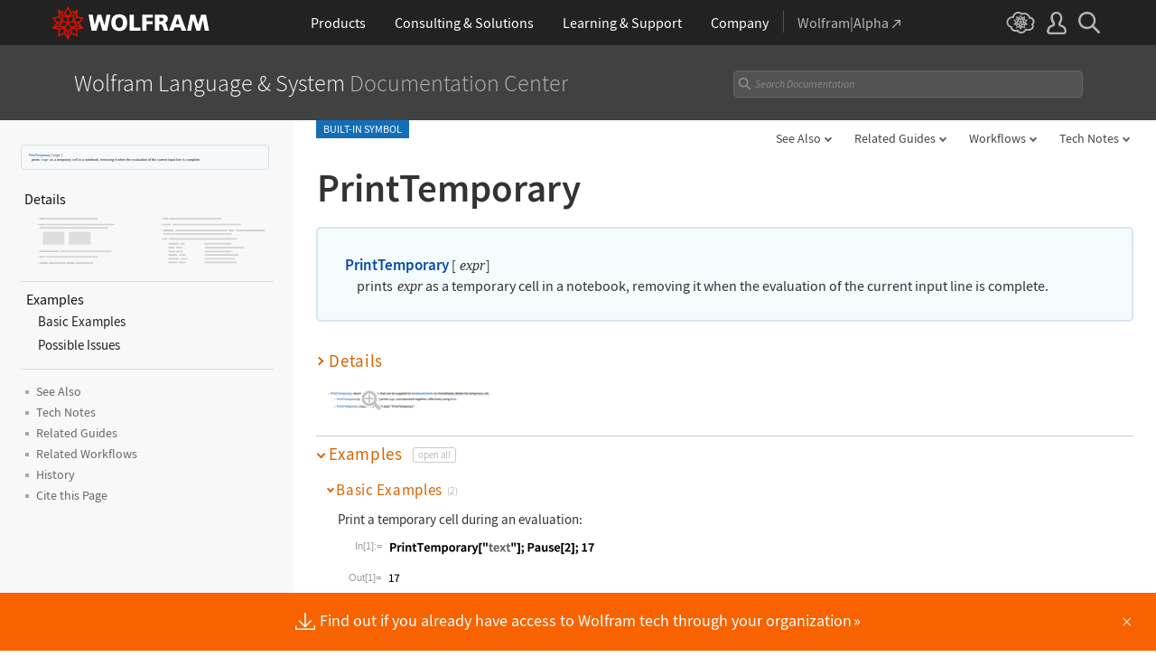

--- FILE ---
content_type: text/html
request_url: https://reference.wolfram.com/language-assets-v2/js/clipboard/2.0/input-template.html
body_size: 815
content:
<div class="clipboard-container">
<div class="clipboard-hover"><div class="clipboard-tooltip"><i></i><span class="text"></span></div>
    <div class="clipboard-table">
        <div>
            <div class="clipboard-cell"><span class="clipboard-num">[[in]]</span><span class="chevron-after">[[inNum]]</span></div>
            <div class="clipboard-img"><img src="[[inSrc]]" alt="" width="[[inWidth]]" height="[[inHeight]]" loading="lazy" data-src="[[dataSrc]]" data-src-swap="[[dataSrcSmall]]" data-big="[[dataBig]]" data-small="[[dataSmall]]"></div>
        </div>
    </div>
    <div class="clipboard-close">✖</div>
    <code class="clipboard-copy">[[copyText]]</code>
</div>
<div class="clipboard-link clipboard-hover hide">
    <span class="link-button"></span>
    <code>[[dataLink]]</code>
    <div class="clipboard-tooltip"><i></i><span class="text"></span></div>
</div>
</div>

--- FILE ---
content_type: text/html; charset=utf-8
request_url: https://reference.wolfram.com/common/js/clipboard/2.0/code-clipboard-template.html
body_size: 71
content:
<div class="clipboard-tooltip"><i></i><span class="text"></span></div>
<div class="clipboard-close">✖</div>
<code-clipboard-copy src="[[dataSrc]]"></code-clipboard-copy>

--- FILE ---
content_type: text/css
request_url: https://reference.wolfram.com/common/framework/css/gui.en.css
body_size: 4078
content:
/* Global ui styles.

   developer:   marionm
   requires:    /common/framework/css/framework.en.css

   Use the following classes on the html element to change the behavior of the global header and/or footer:

   _no-header            -- use this to hide the entire header
   _header-no-sticky     -- use this when you want the header to stay put and not stick to the top of the viewport
   _header-no-dropdowns  -- use this when you don't want the top level links to open their dropdown content when clicked
   _no-footer            -- use this to hide the entire footer
   _footer-thin          -- use this when you want to use minimal footer
   ========================================================================== */

/* ==========================================================================
   set variables
   ========================================================================== */

:root {
    /* obsolete; use the ones from the next group instead */
    --_headerOffset: 50px; /* clearance needed to properly offset linked elements from the thin header */
    --_headerThick: 50px; /* maximum height of header */
    --_headerThin: 50px; /* minimum height of header */

    /* global header dimensions */
    --_header-height: 50px;
    --_header-height-int: 50;

    /* global header colors */
    --_header-red: #dd1100;
    --_header-red-alt: #cc1809;
    --_header-blue: #306bb0;
    --_header-blue-alt: #3b80bd;

    /* global footer colors */
    --_footer-gray: #636363;
    --_footer-orange: #f77700;
}

/* ==========================================================================
   ensure style integrity
   ========================================================================== */

#_alert,
#_footer,
#_header,
#_noscript {
    color: #000;
    font-family: 'Source Sans Pro', Arial, sans-serif;
    font-size: 1rem;
    font-weight: 400;
    line-height: 1.3;
    z-index: 999999999;
}

/* ==========================================================================
   global wrappers
   ========================================================================== */

._page-width {
    margin: 0 auto;
    max-width: 1200px;
    padding: 0 1rem;
    width: 100%;
}

._page-width-no-padding {
    margin: 0 auto;
    max-width: 1200px;
    width: 100%;
}

/* ==========================================================================
   global header
   ========================================================================== */

#_header {
    background: #222;
    height: var(--_header-height);
    left: 0;
    min-width: 320px;
    position: sticky;
    top: 0;
    width: 100%;
}

html._no-header #_header {
    display: none;
    height: 0;
}

html._header-no-sticky #_header,
#_header._temporarily-scrollable { position: relative; }

#_header-grid {
    align-items: center;
    display: flex;
    height: var(--_header-height);
    justify-content: space-between;
}

/* logo
   ========================================================================== */

#_header-logo a,
#_header-logo svg { display: block; }

/* center nav
   ========================================================================== */

#_nav-center {
    align-items: stretch;
    display: flex;
    height: var(--_header-height);
    justify-content: center;
    margin: 0 1rem;
}

/* labels
   ================================== */

#_nav-center ._label {
    align-items: center;
    border-bottom: 5px solid transparent;
    color: #fff;
    display: flex;
    font-size: 1rem;
    height: 100%;
    margin: 0 1rem;
    padding-top: 5px;
    text-align: center;
}

#_nav-center ._label:hover { border-bottom: 5px solid #555; }

#_nav-center ._label:focus { border-bottom: 5px solid transparent; }

#_nav-center ._label._open { border-bottom: 5px solid var(--_header-red); }

#_nav-center #_nav-consulting ._label._open { border-bottom: 5px solid var(--_header-blue); }

/* dropdowns
   ================================== */

#_nav-center ._dropdown {
    background: #2f2f2f;
    color: #afafaf;
    display: none;
    left: 0;
    position: absolute;
    top: auto;
    width: 100%;
}

#_nav-center ._open + ._dropdown { display: block; }

/* shared dropdown styles (used by both the center and right navs)
   ========================================================================== */

/* dropdown top/middle
   ================================== */

#_header ._dropdown ._top {
    margin: 0 auto;
    max-width: 1200px;
    padding: 1.5rem 1rem 2rem 3rem;
    width: 100%;
}

#_header ._dropdown a {
    background: transparent;
    color: #fff;
}

#_header ._dropdown a:hover {
    background: #3d3d3d;
    color: #fff;
}

#_header ._dropdown h2 {
    border-bottom: 1px solid #525252;
    color: #999;
    font-size: .78rem;
    letter-spacing: .01em;
    margin: 1.3rem 0 .25rem;
    padding-bottom: .25rem;
    text-transform: uppercase;
}

#_header ._dropdown h3 {
    color: #999;
    font-size: .875rem;
    font-weight: 300;
    text-transform: uppercase;
}

/* dropdown bottom
   ================================== */

#_header ._dropdown ._bottom {
    background: #b60e00;
    padding: .5rem 0;
    width: 100%;
}

#_nav-center #_nav-consulting ._dropdown ._bottom,
#_nav-right #_mobile-consulting ._bottom { background: var(--_header-blue); }

#_header ._dropdown ._bottom ul {
    align-items: center;
    display: flex;
    gap: 1rem;
    justify-content: center;
}

#_header ._dropdown ._bottom a {
    background: var(--_header-red-alt);
    border-radius: .4rem;
    border: 1px solid #faa099;
    color: #fff;
    display: inline-block;
    font-size: .8rem;
    font-weight: 400;
    padding: .25rem 1rem;
    text-align: center;
}

#_header ._dropdown ._bottom a:hover { background: var(--_header-red); }

#_nav-center #_nav-consulting ._dropdown ._bottom a,
#_nav-right #_mobile-consulting ._bottom a {
    background: var(--_header-blue-alt);
    border: 1px solid #d4d4d4;
}

#_nav-center #_nav-consulting ._dropdown ._bottom a:hover,
#_nav-right #_mobile-consulting ._bottom a:hover { background: var(--_header-blue); }

#_header ._dropdown ._bottom ._icon {
    height: 15px;
    margin-right: .25rem;
    position: relative;
    top: -1px;
    vertical-align: middle;
    width: 20px;
}

/* grid styles
   ================================== */

#_header ._dropdown ._border {
    border-bottom: 1px solid #525252;
    margin-bottom: .5rem;
    padding-bottom: .5rem;
}

#_header ._dropdown ._large-grid {
    display: grid;
    flex-direction: column;
}

#_header ._dropdown ._large-grid a {
    align-items: center;
    display: flex;
    gap: .75rem;
    padding: .8rem .4rem;
}

#_header ._dropdown ._large-grid ._icon {
    display: inline-block;
    height: 35px;
    vertical-align: top;
    width: 35px;
}

#_header ._dropdown ._large-grid ._heading {
    color: #fff;
    font-size: 1.25rem;
    line-height: 1.2;
}

#_header ._dropdown ._large-grid p {
    color: #b5b5b5;
    font-size: .8rem;
}

#_header ._dropdown ._medium-grid {
    align-items: center;
    column-gap: .5rem;
    display: grid;
    grid-template-columns: 1fr 1fr;
}

#_header ._dropdown ._medium-grid a {
    color: #fff;
    display: block;
    font-size: 1rem;
    padding: .3rem .25rem;
}

#_header ._dropdown ._medium-grid ._icon {
    display: inline-block;
    height: 25px;
    vertical-align: middle;
    width: 25px;
}

#_header ._dropdown ._small-grid {
    column-gap: .5rem;
    display: grid;
}

#_header ._dropdown ._small-grid a {
    color: #fff;
    display: block;
    font-size: .9rem;
    padding: .3rem .25rem;
}

#_header ._dropdown ._small-grid ._icon {
    display: inline-block;
    height: 25px;
    margin-right: .5rem;
    vertical-align: middle;
    width: 25px;
}

#_header ._dropdown ._more {
    font-size: .8rem;
    margin: .2rem 0 0 .3rem;
}

#_header ._dropdown ._more a { color: #b5b5b5; }

#_header ._dropdown ._more a:hover {
    background: none;
    color: #fff;
}

/* products dropdown snowflakes
   ================================== */

/* consulting dropdown snowflakes
   ================================== */

#_nav-consulting ._left {
    background: #3e3e3e;
    padding: 1rem 2rem 2rem;
}

#_nav-consulting ._left ._consulting-logo {
    height: 81px;
    width: 228px;
}

#_nav-consulting ._left p:first-of-type {
    color: #fff;
    font-size: 1.0625rem;
    font-weight: 300;
    line-height: 1.5;
}

#_nav-consulting ._left ul {
    color: #b5b5b5;
    font-size: .875rem;
    font-weight: 300;
}

#_nav-consulting ._left ul li {
    display: inline;
    margin-right: .15rem;
}

#_nav-consulting ._left ul li:before {
    color: var(--_header-blue-alt);
    content: '■';
    display: inline;
    font-family: Arial;
    font-size: .5rem;
    line-height: 0;
    margin-right: .25rem;
    position: relative;
    top: -1px;
    vertical-align: middle;
}

#_header ._dropdown a._blue-button {
    background: var(--_header-blue-alt);
    border-radius: .4rem;
    border: 1px solid #d4d4d4;
    color: #fff;
    display: inline-block;
    font-size: .875rem;
    font-weight: 400;
    padding: .25rem 1rem;
    text-align: center;
}

#_header ._dropdown a._blue-button:hover { background: var(--_header-blue); }

#_nav-consulting ._right h3 {
    color: #468ddf;
    margin-bottom: .25rem;
}

#_nav-consulting ._right ._more a { color: #b5b5b5; }

#_nav-consulting ._right ._more a:hover {
    background: none;
    color: #fff;
}

/* learning dropdown snowflakes
   ================================== */

#_nav-learning ._right ._large-grid a > div:last-child > *:first-child { line-height: 1; }

#_nav-learning ._right ._large-grid a > div:last-child > *:last-child { line-height: 1.1; }

/* company dropdown snowflakes
   ================================== */

/* wolfram|alpha snowflakes
   ================================== */

#_nav-alpha ._label:before {
    border-left: 1px solid #525252;
    content: '';
    display: block;
    height: 24px;
    left: -1rem;
    margin-right: 1rem;
    pointer-events: none;
    position: absolute;
    top: calc(50% - 11px);
}

#_nav-alpha ._label {
    color: #b5b5b5;
    position: relative;
    white-space: nowrap;
}

#_nav-alpha ._label:hover {
    border-bottom: 5px solid transparent;
    color: #fff;
}

#_nav-alpha ._label svg { margin: 1px 0 0 .25rem; }

/* right nav
   ========================================================================== */

#_nav-right {
    align-items: stretch;
    display: flex;
    height: 100%;
}

/* labels
   ================================== */

#_nav-right ._label {
    border-bottom: 5px solid transparent;
    color: #b5b5b5;
    display: block;
    height: 100%;
    margin: 0 .4rem;
    padding: calc(.5rem + 5px) 0;
}

#_nav-right ._label:hover {
    border-bottom: 5px solid #b5b5b5;
    color: #fff;
}

#_nav-right ._label._open { border-bottom: 5px solid var(--_header-red); }

#_nav-right ._label svg { color: #b5b5b5; }

#_nav-right ._label:hover svg { color: #fff; }

/* cloud snowflakes
   ================================== */

#_nav-cloud ._label:hover { border-bottom: 5px solid transparent; }

/* user snowflakes
   ================================== */

#_nav-user ._dropdown {
    display: none;
    position: absolute;
    right: 0;
    top: auto;
}

#_nav-user ._dropdown-menu {
    background: #444;
    border: 1px solid #4c4c4c;
    min-width: 220px;
}

#_nav-user ._dropdown-menu a {
    border: 1px solid #4c4c4c;
    color: #fff;
    display: block;
    padding: .5rem 1rem;
}

#_nav-user ._dropdown-menu a:hover {
    background: #555;
    color: #fff;
}

/* search snowflakes
   ================================== */

#_nav-search ._dropdown {
    background: #666;
    display: none;
    left: 0;
    position: absolute;
    top: auto;
    width: 100%;
}

#_search-wrapper {
    margin: 0 auto;
    padding: 1rem 0;
    position: relative;
    width: 70%;
}

#_search-wrapper label {
    float: left;
    margin-top: 4px;
}

#_search-wrapper button {
    background: none;
    border: none;
    cursor: pointer;
    position: absolute;
    right: 1.125rem;
    top: 24px;
    z-index: 1;
}

#_search-wrapper span {
    display: block;
    overflow: hidden;
    padding: 0 .5rem;
}

#_search-input {
    background: #d5d5d5;
    border: 2px solid #666;
    box-sizing: border-box;
    color: #424242;
    display: block;
    height: 35px;
    line-height: 1;
    padding:  0 2.5rem 0 .5rem;
    position: relative;
    width: 100%;
}

#_search-input:focus {
    background: #f7f7f7;
    border: 2px solid #c1c1c1;
    outline: none;
}

/* DO NOT COMBINE THESE */

#_search-input::placeholder {
    color: #999;
    font-style: italic;
}

#_search-input:-ms-input-placeholder {
    color: #999;
    font-style: italic;
}

#_search-input::-ms-input-placeholder {
    color: #999;
    font-style: italic;
}

/* mobile nav
   ========================================================================== */

#_nav-mobile ._dropdown {
    background: #2f2f2f;
    color: #fff;
    display: none;
    left: 0;
    position: absolute;
    top: auto;
    width: 100%;
}

/* level 0
   ================================== */

#_nav-mobile ._dropdown ._level-0 a {
    color: #fff;
    display: block;
    font-size: 1.23rem;
    padding: .75rem .75rem .75rem calc(1.5rem + 12px);
}

#_nav-mobile ._dropdown ._level-0 ._level-wa { border-top: 1px solid #525252; }

#_nav-mobile ._dropdown ._level-0 ._level-wa svg { margin: 1px 0 0 .25rem; }

/* level 1
   ================================== */

#_nav-mobile ._dropdown ._level-1-label {
    border-top: 1px solid #525252;
    color: #fff;
    cursor: pointer;
    font-size: 1.38rem;
    padding: 1rem;
}

#_nav-mobile ._dropdown ._level-1-label:hover { background: #3d3d3d; }

#_nav-mobile ._dropdown ._level-1-label svg {
    height: 12px;
    margin-right: .5rem;
    width: 12px;
}

#_nav-mobile ._dropdown ._level-1-label svg.rotated {
    -moz-transform: rotate(180deg);
    -ms-transform: rotate(180deg);
    -o-transform: rotate(180deg);
    -webkit-transform: rotate(180deg);
    transform: rotate(180deg);
}

#_nav-mobile ._dropdown ._level-1-content {
    background: #2f2f2f;
    display: none;
}

#_nav-mobile ._dropdown ._open ._level-1-content { display: block; }

#_nav-mobile ._dropdown ._level-1-content ._top {
    border-top: 1px solid #525252;
    padding: 1rem 2rem;
}

#_nav-mobile ._dropdown ._level-1-content ._middle { padding: 1rem 2rem; }

/* level 2
   ================================== */

#_nav-mobile ._dropdown ._level-2-label {
    background: #373737;
    border-top: 1px solid #525252;
    color: #fff;
    cursor: pointer;
    font-size: 1.23rem;
    padding: .75rem;
}

#_nav-mobile ._dropdown ._level-2-label:hover { background: #404040; }

#_nav-mobile ._dropdown ._level-2 ._open ._level-2-label { background-image: linear-gradient(to bottom, #373737, #2f2f2f); }

#_nav-mobile ._dropdown ._level-2 ._open ._level-2-label:hover { background-image: linear-gradient(to bottom, #404040, #2f2f2f); }

#_nav-mobile ._dropdown ._level-2-content {
    background: #2f2f2f;
    color: #fff;
    display: none;
    padding: 0 0 .5rem 0;
}

#_nav-mobile ._dropdown ._level-2-grid {
    align-items: center;
    display: grid;
    grid-template-columns: 1fr;
}

#_nav-mobile ._dropdown ._level-2-grid a {
    background: transparent;
    color: #fff;
    display: block;
    font-size: 1.23rem;
    padding: .5rem .5rem .5rem 2.5rem;
}

#_nav-mobile ._dropdown ._level-2-grid a:hover { background: #3d3d3d; }

/* shared
   ================================== */

#_nav-mobile ._dropdown ._large-grid a {
    align-items: center;
    display: flex;
    gap: .75rem;
    padding: .8rem .4rem;
}

#_nav-mobile ._dropdown ._large-grid ._icon {
    height: 30px;
    width: 30px;
}

#_nav-mobile ._dropdown ._large-grid ._heading { font-size: 1.49rem; }

#_nav-mobile ._dropdown ._medium-grid {
    align-items: center;
    column-gap: .5rem;
    display: grid;
    grid-template-columns: 1fr;
}

#_nav-mobile ._dropdown ._medium-grid a {
    font-size: 1.23rem;
    padding: .75rem;
}

#_nav-mobile ._dropdown ._small-grid a {
    font-size: 1.23rem;
    padding: .75rem;
}

#_nav-mobile ._dropdown ._level-2 > li > div > svg {
    height: 12px;
    margin-right: .75rem;
    width: 12px;
}

#_nav-mobile ._dropdown ._more {
    font-size: 1rem;
    margin: .75rem 0 0 .75rem;
}

/* consulting snowflakes
   ================================== */

#_nav-mobile ._dropdown #_mobile-consulting ._level-1-content ._top {
    background: #3e3e3e;
    padding: 2rem;
}

#_nav-mobile ._dropdown #_mobile-consulting ._top p:first-of-type {
    color: #fff;
    font-size: 1.23rem;
    font-weight: 300;
    line-height: 1.4;
    margin: 0 auto;
    max-width: 430px;
}

/* background dimmer overlay
   ========================================================================== */

#_dimmer {
    background-color: rgba(0,0,0,.6);
    display: block;
    height: 100%;
    left: 0;
    position: fixed;
    top: 0;
    width: 100%;
    z-index: 999999998;
}

/* ==========================================================================
   global alert message
   ========================================================================== */

#_alert,
#_alert * {
    cursor: pointer;
    z-index: 99999999999; /* overlaps the global header */
}

#_alert {
    background: var(--_header-red);
    box-sizing: content-box;
    color: #fff;
    height: 100px;
    left: 50%;
    margin: calc(-1 * var(--_header-height)) 0 0 -160px;
    padding: 2rem;
    position: absolute;
    top: 50%;
    width: 320px;
}

#_alert p:last-child {
    font-weight: 600;
    margin-top: 1rem;
    text-align: center;
}

/* ==========================================================================
   global noscript message
   ========================================================================== */

#_noscript {
    background: #fff6aa;
    border-bottom: 1px solid #eeca48;
    color: #4c4c4c;
    display: block;
    font-size: .875rem;
    font-style: italic;
    min-width: 320px;
    position: absolute;
    width: 100%;
    z-index: 99999998 !important; /* place it beneath the global header */
}

html.js-enabled #_noscript {
    display: none;
    height: 0;
}

#_noscript > div {
    align-items: center;
    display: grid;
    gap: .5rem;
    grid-template-columns: 28px auto;
    height: 40px;
    justify-content: center;
    margin: 0 1rem;
}

#_noscript svg {
    display: inline-block;
    height: 25px;
    vertical-align: middle;
    width: 28px;
}

#_noscript a {
    color: #222;
    font-style: normal;
    text-decoration: none;
}

#_noscript a:hover { color: #ef621a; }

/* ==========================================================================
   global footer
   ========================================================================== */

#_footer-offset,
html._no-footer #_footer {
    display: none;
    height: 0;
}

#_footer {
    background: #eee;
    border-top: 3px solid #ddd;
    color: var(--_footer-gray);
    min-width: calc(320px - 2rem);
    padding: 0 1rem 4rem 1rem;
    width: 100%;
}

/* shard footer styles
   ========================================================================== */

#_footer a { color: var(--_footer-gray); }

#_footer a:hover { color: var(--_footer-orange); }

#_footer hr {
    background: #ccc;
    border: none;
    height: 1px;
}

#_footer ._icon {
    display: inline-block;
    height: 17px;
    margin-right: .14rem;
    vertical-align: middle;
    width: 17px;
}

#_footer ._separator {
    color: #dadada;
    font-size: 1.2rem;
    line-height: .5;
    margin: 0 .2rem;
}

/* footer top
   ========================================================================== */

#_footer-top { font-size: .875rem; }

html._footer-thin #_footer-nav { display: none !important; }

#_footer-nav ul:not(:last-child) { margin-bottom: 2rem; }

#_footer-nav li { padding: .25rem 0; }

#_footer-nav li:first-child {
    color: #222;
    font-weight: 600;
}

#_footer-nav li._line { padding: .5rem 0; }

/* footer top mobile
   ================================== */

#_footer-mobile-community { font-weight: 600; }

#_footer-mobile-social a {
    color: #7d7d7d;
    display: inline-block;
    padding: 0 3px 0 5px;
}

#_footer-mobile-legal,
#_footer-mobile-legal a { color: #7e7e7e; }

#_footer-mobile-legal a:hover { color: var(--_footer-orange); }

/* footer bottom
   ========================================================================== */

#_footer-bottom {
    border-top: 1px solid #ccc;
    font-size: .85rem;
    padding-top: .7rem;
}

html._footer-thin #_footer-bottom { border-top: none; }

#_footer-bottom a { color: #7d7d7d; }

#_footer-bottom a:hover { color: var(--_footer-orange); }

#_footer-social .flex { gap: .2rem; }

#_footer-social .flex a {
    display: inline-block;
    padding: 0 3px 0 5px;
}

/* footer language picker
   ================================== */

#_language-picker { position: relative; }

#_language-picker ._current-language {
    color: #7e7e7e;
    cursor: pointer;
}

#_language-picker ._current-language:hover { color: var(--_footer-orange); }

#_language-picker ._current-language span { vertical-align: middle; }

#_language-picker ._dropdown {
    bottom: 1.8rem;
    display: none;
    position: absolute;
    right: 0;
}

#_language-picker ._dropdown-menu {
    background: #fff;
    border-radius: .5rem;
    box-shadow: 0 0 6px #c8c8c8;
    font-size: .875rem;
    padding: .5rem 0;
    text-align: left;
}

#_language-picker ._dropdown-menu a {
    color: #222;
    display: block;
    padding: .25rem 2rem;
    position: relative;
    white-space: nowrap;
}

#_language-picker ._dropdown-menu a:hover { color: var(--_footer-orange); }

#_language-picker ._dropdown-menu li.selected a { color: var(--_footer-orange); }

#_language-picker ._dropdown-menu li.selected ._icon {
    left: .5rem;
    height: 80%;
    position: absolute;
    width: 1rem;
}

/* ==========================================================================
   responsive breakpoint styles
   ========================================================================== */

/* styles for large screens (1200px)
   ========================================================================== */

@media all and (max-width: 1200px) {
    #_header-logo svg {
        height: 33px;
        width: 156px;
    }

    #_nav-center ._label { margin: 0 .9rem; }

    #_nav-alpha ._label { margin-left: 1.5rem !important; }

    #_nav-right ._label { padding: calc(.5rem + 8px) 0; }

    #_nav-cloud ._label svg {
        height: 18px;
        width: 23px;
    }

    #_nav-user ._label svg {
        height: 19px;
        width: 17px;
    }

    #_nav-search ._label svg {
        height: 18px;
        width: 18px;
    }
}

/* styles for medium screens (900px)
   ========================================================================== */

@media all and (max-width: 900px) {
    #_header-logo svg {
        height: 34px;
        width: 155px;
    }

    #_nav-center ._label {
        font-size: .875rem !important;
        margin: 0 .4rem !important;
    }

    #_header ._dropdown ._border-top__900 {
        border-top: 1px solid #525252;
        margin-top: .5rem;
        padding-top: .5rem;
    }

    #_nav-consulting ._right { width: calc(50% - 1rem) !important; }

    #_nav-right ._label { padding: calc(.5rem + 5px) 0; }

    #_nav-search ._label svg,
    #_nav-mobile ._label svg {
        height: 26px;
        width: 26px;
    }

    #_header ._dropdown h2 { font-size: .9rem; }

    #_header ._dropdown ._large-grid p { font-size: .925rem; }

    #_header ._dropdown ._bottom { padding: .75rem 0; }

    #_header ._dropdown ._bottom a { font-size: 1rem; }
}

/* styles for small screens (600px)
   ========================================================================== */

@media all and (max-width: 600px) {
}

/* styles for minimum supported screen width (320px)
   ========================================================================== */

@media all and (max-width: 320px) {
}

/* printer styles
   ========================================================================== */

@media print {
    #_header { position: static !important; }
    #_header ._dropdown,
    #_dimmer { display: none !important; }

    #_footer-nav,
    #_language-picker,
    #_footer-offset { display: none !important; }

    #_footer-bottom { border-top: none !important; }

    #_footer-bottomc,
    #_footer-bottoml,
    #_footer-bottomr {
        display: block !important;
        text-align: center !important;
        width: 100% !important;
    }
}

--- FILE ---
content_type: application/javascript
request_url: https://reference.wolfram.com/language-assets/js/toggles.js
body_size: 4616
content:
$(document).ready(function(){
/* ==========================================================================
   Toggles
   ========================================================================== */
    $('.toggle').click(function(){
        if($(this).parents('section').attr('id') !== "Examples") {
            $(this).toggleClass('open');
            $(this).parents('section').toggleClass('open');
        }
    });
    $('#Examples').on('click', '.toggle', function(){
        var clicked = $(this);
        clicked.toggleClass('open');
    /* ==========================================================================
       unveil
       ========================================================================== */
        setTimeout(function(){
            $('.main img, .main video, .main audio').unveil();
        }, 500);
    });
    if($('#Examples').length) {
        $('#Examples .hideable').last().addClass('last-hideable');
    }
    $('.open-all').click(function(){
        if(window.location.search.indexOf('?view=all') < 0) {
            window.history.pushState({ page: "View All" }, "View All", "?view=all");
        }
        openAll();
    });
    if(window.location.search.indexOf('?view=all') > -1 && $('.open-all').length) {
        openAll();
    }
    
    $('a.example-jump-link').on('click', function(event) {
            event.preventDefault();
            openAll();
            var tempAnchor = document.createElement('a');
            tempAnchor.href = $(this).attr('href');
            var path = tempAnchor.pathname;
            var queryParams = tempAnchor.search.substring(1);
            var anchorId = tempAnchor.hash.substring(1);
            var newURL = window.location.origin + window.location.pathname + '?' + queryParams;
            if (anchorId) {newURL += '#' + anchorId;}
            window.history.pushState({}, '', newURL);
            var targetElement = $('#' + this.hash.substring(1));
            if (targetElement.length) {
                var stickyNavHeight = $('header').outerHeight() || 0;
                var targetOffset = targetElement.offset().top - stickyNavHeight;

                $('html, body').animate({
                    scrollTop: targetOffset
                }, 0); 
            }
        });
    
    function openAll() {
        $('.open-all').removeClass('on');
        $('.close-all').addClass('on');
        $('#Examples .toggle, #guide .toggle').addClass('open');
    }
    $('.close-all').click(function(){
        $('.open-all').addClass('on');
        $('.close-all').removeClass('on');
        $('#Examples .hideable .toggle, #guide .toggle').removeClass('open');
        $(window).trigger('resize');
    });
    $('#DetailsAndOptions, .alternateHeader').on('click', function(){
        if(!$(this).hasClass('open') || !$(this).find('h1').hasClass('open')) {
            if($(this).find('h1').hasClass('open')) {
                //$(this).find('h1').removeClass('open');
                //$(this).removeClass('open');
            } else {
                $(this).find('h1').addClass('open');
                $(this).addClass('open');
            }
        }
    });
    $('#DetailsAndOptions .toggle, .alternateHeader .toggle').on('click', function(e){
        e.stopPropagation();
        $(this).parent('section').toggleClass('open');
		var hideableHeight = $(this).siblings('.hideable').height();
		var sectionID = $(this).parents('section').prop('id');
		if(hideableHeight > 600 && $('.toggle').hasClass('open')) {
			if(!$(this).siblings('.hideable').find('.hideable-close-button').length) {
				$(this).siblings('.hideable').append('<a href="#'+sectionID+'" class="hideable-close-button">close</a>');
			}
		}
    });

    $('#ListAllOptions, .alternateHeader').on('click', function(){
        if(!$(this).hasClass('open') || !$(this).find('h2').hasClass('open')) {
            if($(this).find('h2').hasClass('open')) {
                $(this).find('h2').removeClass('open');
                $(this).removeClass('open');
            } else {
                $(this).find('h2').addClass('open');
                $(this).addClass('open');
            }
        }
    });
    $('#ListAllOptions .toggle, .alternateHeader .toggle').on('click', function(e){
        e.stopPropagation();
        $(this).parent('section').toggleClass('open');
		var hideableHeight = $(this).siblings('.hideable').height();
		var sectionID = $(this).parents('section').prop('id');
		if(hideableHeight > 600 && $('.toggle').hasClass('open')) {
			if(!$(this).siblings('.hideable').find('.hideable-close-button').length) {
				$(this).siblings('.hideable').append('<a href="#'+sectionID+'" class="hideable-close-button">close</a>');
			}
		}
    });

});


--- FILE ---
content_type: application/javascript
request_url: https://reference.wolfram.com/language-assets/js/temporary.js
body_size: 3129
content:
$(document).ready(function(){
    /* ==========================================================================
       Temporary: remove when built pages have this
       ========================================================================== */
    if(!$('body').hasClass('workflow') && !$('#languageRootGuide').length) {
        
        if($('.main-heading').length > 0) {
            $('.main').find('.topContentWrap, .main-heading, .ContextNameCell').wrapAll('<div class="main-heading-wrapper"><div class="inner">');
        } else {
            $('.main').find('.topContentWrap, .main-title, .ContextNameCell').wrapAll('<div class="main-heading-wrapper"><div class="inner">');
            $('.main-title, .iconography').wrapAll('<div class="main-heading">');
        }
    }
    if($('.dropdown').length > 0) {
        $('.main-heading-wrapper .inner .topContentWrap').prepend('<div class="collapsed-dropdown"><span class="square"></span><span class="square"></span><span class="square"></span></div>');
    }
    if(!$('#languageRootGuide').length) {
        $('.container').wrapInner('<div class="inner">');
    }
    $('.functionIntroWrap').wrap('<section class="function-wrapper"><div class="inner">');
    $('.FormatList, .formatIntroWrap, .indicatorIntroWrap').wrap('<section class="format-wrapper"><div class="inner">');
    $('.main-content').contents().unwrap();
    $('.modified').wrap('<section class="modified-wrapper"><div class="inner">');
    $('#SeeAlso, #TechNote, #Tutorials, section[id^="Related"]').addClass('related-links');
    $('.DeviceImage, .DeviceImageCaption').wrapAll('<section><div class="inner">');
    if($('.related-links').length) {
        $('.related-links').last().addClass('last');
    }
    if($('body#guide').length > 0 || $('body#techNote').length > 0 || $('body#monograph').length > 0 || $('body#monographOverview').length > 0 || $('body#tutorial').length > 0) {
        if($('section').not('.related-links, .feedback-wrapper').length > 0) {
            $('.main > *').each(function(){
                if($(this).find('.inner').length < 1) {
                    $(this).wrapInner('<div class="inner">');
                }
                if($(this).prop('src') && $(this).is('img')) {
                    $(this).wrapAll('<section><div class="inner">');
                }
            });
        }else {
            $('.main .main-heading-wrapper ~').not('.related-links, .feedback-wrapper, .footer-links, #_footer, #_footer-offset, script').wrapAll('<section><div class="inner">');
            $('.AlphabetListingJumpTo a').wrapAll('<div class="inner">');
        }
        $('.ObsolescenceNote, .AwaitingReviewNote').wrapInner('<div class="inner">');
    } 
    else {
        $('.main > *').not('script').each(function(){
            if($(this).find('.inner').length < 1) {
                $(this).wrapInner('<div class="inner">');
            }
            if($(this).prop('src') && $(this).is('img')) {
                $(this).wrapAll('<section><div class="inner">');
            }
        });
    }
    if($('.main-title').find('.quote').length > 0) {
        $('.main-title').addClass('has-quotes');
    }
    $('body#ref.function .main-title').addClass('clipboard-inline');
});

--- FILE ---
content_type: text/javascript;charset=UTF-8
request_url: https://reference.wolfram.com/common/stripe/stripe.en.js
body_size: 1861
content:
    window.addEventListener('DOMContentLoaded', function(){
		let render = `
    <div id="IPstripe-outer" class="generic">
        <a id="IPstripe-main" href="//www.wolfram.com/siteinfo/" data-walid="siteinfo-stripe-general">
            <span id="IPstripe-txt">Find out if you already have access to Wolfram tech through your&nbsp;organization</span>
        </a>
        <div class="IPstripe-close">&times;</div>
    </div>

`;
		let wrappers = ["IPstripe-wrap"];
		let onsite = false;
		let wrappersCount = wrappers.length;


		if(!isCookieSet()){
			let styles = document.createElement('link');
			styles.rel =  'stylesheet';
			styles.href = '//reference.wolfram.com/common/stripe/css/style.en.css';
			document.head.appendChild(styles);
			
			for (var i = 0; i < wrappersCount; i++) {
				let wrapper = document.getElementById(wrappers[i]);
				if(wrapper !== null){
					wrapper.insertAdjacentHTML('beforeend', render);
				}
			}

			window.addEventListener('click', closeClicked, false);

			document.body.classList.add('stripe');
			if(!onsite){
				document.body.classList.add('generic');
			}
		}

		function closeClicked(e){
			let target = e.target;
			if(target.classList.contains('IPstripe-close')){
				setCookie();
				document.body.classList.remove('stripe');
				for (var i = 0; i < wrappersCount; i++) {
					document.getElementById(wrappers[i]).innerHTML = '';
				}
			}
		}

		function isCookieSet(){
			if (document.cookie.indexOf('_site_stripe') > -1 ) {
				return true;
			}

			return false;
		}

		function setCookie(){
			let domainParts = location.host.split('.');
			if(domainParts.length > 2){
				domainParts = domainParts.slice(-2);
			}
			let domain = '.' + domainParts.join('.');

			let expire = new Date();
			expire.setMonth(expire.getMonth() + 1);
			document.cookie = '_site_stripe=1;' + 'domain=' + domain + ';path=/';
		}
	});
